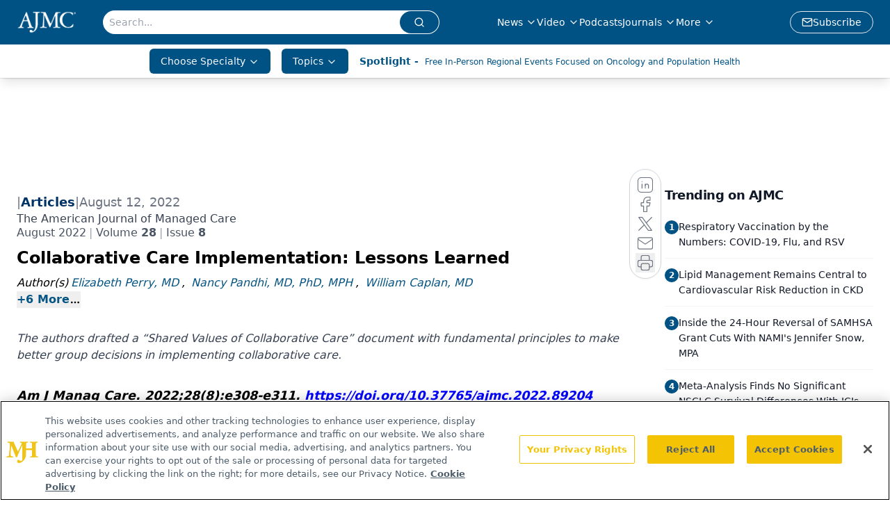

--- FILE ---
content_type: text/html; charset=utf-8
request_url: https://www.google.com/recaptcha/api2/aframe
body_size: 183
content:
<!DOCTYPE HTML><html><head><meta http-equiv="content-type" content="text/html; charset=UTF-8"></head><body><script nonce="ukZ4onn1ugSiLPVzy33s8w">/** Anti-fraud and anti-abuse applications only. See google.com/recaptcha */ try{var clients={'sodar':'https://pagead2.googlesyndication.com/pagead/sodar?'};window.addEventListener("message",function(a){try{if(a.source===window.parent){var b=JSON.parse(a.data);var c=clients[b['id']];if(c){var d=document.createElement('img');d.src=c+b['params']+'&rc='+(localStorage.getItem("rc::a")?sessionStorage.getItem("rc::b"):"");window.document.body.appendChild(d);sessionStorage.setItem("rc::e",parseInt(sessionStorage.getItem("rc::e")||0)+1);localStorage.setItem("rc::h",'1768925578566');}}}catch(b){}});window.parent.postMessage("_grecaptcha_ready", "*");}catch(b){}</script></body></html>

--- FILE ---
content_type: application/javascript
request_url: https://api.lightboxcdn.com/z9gd/43371/www.ajmc.com/jsonp/z?cb=1768925565716&dre=l&callback=jQuery112408835169773505998_1768925565704&_=1768925565705
body_size: 1015
content:
jQuery112408835169773505998_1768925565704({"response":"N4IgTghgdgJiBcAWAzMgDAdgIwBoQBcBnBLDANgA4BOAJgFY6yzNE9CBXAY04FNDj4-MOx54A5jwD2CUAEsADghBYKAOho00qsslVZkIPJ0nsoQgJ4B9KBAC2PJQFUos.[base64].WD1TAYNzfSLRZw8zANWT5JSYNSACJ8Rb4STyFkJgswJMwKNg2SUr2cZecAAeJPk3sWArrYKTsklu1lWnSqgwEbbU0lnH5nD3mUl7G1-q6VIAkuFahqRmcckpLUwTiAVeQgXlfULbl5E7GAE0WWl6UZCMKQgMRqSKEAcSAA__","dre":"l","success":true});